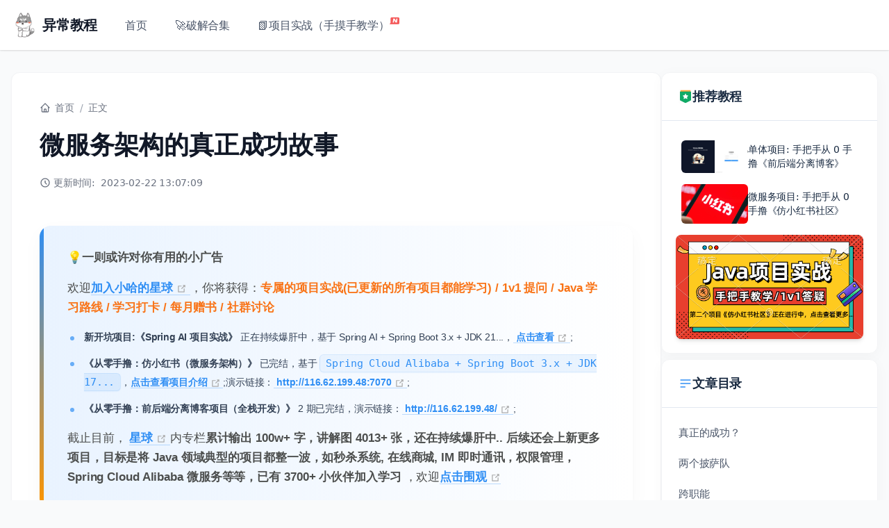

--- FILE ---
content_type: text/html;charset=UTF-8
request_url: https://www.exception.site/article/119
body_size: 50308
content:
<!doctype html>
<html lang="zh-CN">
<head>
    <meta http-equiv="Content-Type" content="text/html; charset=UTF-8">
    <title>微服务架构的真正成功故事 - 异常教程</title>
    <meta name="description" content="微服务架构的真正成功故事">
    <link rel="canonical" href="https://www.exception.site/article/119" />

    <!-- Open Graph (Facebook/LinkedIn) -->
    <meta property="og:title" content="微服务架构的真正成功故事 - 异常教程">
    <meta property="og:description" content="微服务架构的真正成功故事">
    <meta property="og:url" content="https://www.exception.site/article/119">

    <!-- Twitter Card -->
    <meta name="twitter:card" content="summary_large_image">
    <meta name="twitter:title" content="微服务架构的真正成功故事 - 异常教程">
    <meta name="twitter:description" content="微服务架构的真正成功故事">

    <link rel="icon" type="image/x-icon" href="/static/images/favicon.ico">
    <meta name="viewport" content="width=device-width, initial-scale=1, shrink-to-fit=no">

<!--    <script th:src="@{/static/js/tailwindcss.min.js}"></script>-->
    <link rel="stylesheet" href="https://cdn.bootcdn.net/ajax/libs/tailwindcss/2.2.9/tailwind.min.css">
    <link rel="stylesheet" href="/static/css/common/base-new.css">
    <link rel="stylesheet" href="/static/css/article/article-detail-new.css">
    <link rel="stylesheet" href="/static/plugins/highlight/styles/tokyo-night-dark.min.css">
    <link rel="stylesheet" href="/static/plugins/zoomify/zoomify.css">
    <!-- 百度统计 -->
    <script>
    var _hmt = _hmt || [];
    (function() {
        var hm = document.createElement("script");
        hm.src = "https://hm.baidu.com/hm.js?4442b22cf891556abc24108829356be4";
        var s = document.getElementsByTagName("script")[0];
        s.parentNode.insertBefore(hm, s);
    })();
</script>
    <!-- google 统计 -->
    <script async src="https://www.googletagmanager.com/gtag/js?id=UA-120858282-1"></script>
    <script>
    window.dataLayer = window.dataLayer || [];
    function gtag(){dataLayer.push(arguments);}
    gtag('js', new Date());

    gtag('config', 'UA-120858282-1');
</script>
</head>
<body class="bg-gray-50">
<!-- 阅读进度条 -->
<div class="reading-progress-container">
    <div class="reading-progress-bar" id="readingProgress"></div>
</div>

<header class="sticky top-0 z-40 backdrop-blur-md">
    <div class="container mx-auto px-4 py-4">
        <div class="flex justify-between items-center">
            <div class="flex items-center space-x-6">
                <a href="/" class="text-xl font-bold text-gray-900 flex items-center">
                    <img src="https://img.quanxiaoha.com/quanxiaoha/171698116747384"
                         class="logo">
                    异常教程
                </a>
                <nav>
                    <ul class="flex space-x-2">
                        <li>
                            <a href="/" class="nav-link">首页</a>
                        </li>
                        <li>
                            <a href="/" class="nav-link">
                                🚀破解合集
                            </a>
                        </li>
                        <li>
                            <a href="https://www.quanxiaoha.com/column/" target="_blank" rel="nofollow"
                               class="nav-link text-red-500">
                                📗项目实战（手摸手教学）
                                <span class="relative">
                                    <i class="icn-new"></i>
                                </span>
                            </a>
                        </li>
                    </ul>
                </nav>
            </div>
        </div>
    </div>
</header>

<div class="container mx-auto px-4 py-8">
    <div class="flex flex-col lg:flex-row gap-8">
        <!-- 中间内容区 -->
        <main class="lg:w-3/4 order-1">
            <article class="bg-white rounded-xl shadow-sm mb-8 border border-gray-100 rounded-xl">
                <!-- 文章头部区域 -->
                <div class="relative">
                    <!-- 背景渐变装饰 -->
                    <div class="absolute inset-0 bg-gradient-to-r from-primary-color/10 to-accent-color/5 opacity-70"></div>

                    <div class="relative pt-6 px-6 md:pt-10 md:px-10 pb-3">
                        <!-- 面包屑导航 - 更简洁现代的设计 -->
                        <nav class="flex items-center text-sm mb-6" aria-label="Breadcrumb">
                            <ol class="inline-flex items-center">
                                <li class="inline-flex items-center">
                                    <a href="/" class="hover:underline text-gray-500 hover:text-primary-color transition-colors duration-200 flex items-center">
                                        <svg class="w-4 h-4 mr-1.5" fill="none" stroke="currentColor" viewBox="0 0 24 24" xmlns="http://www.w3.org/2000/svg">
                                            <path stroke-linecap="round" stroke-linejoin="round" stroke-width="2" d="M3 12l2-2m0 0l7-7 7 7M5 10v10a1 1 0 001 1h3m10-11l2 2m-2-2v10a1 1 0 01-1 1h-3m-6 0a1 1 0 001-1v-4a1 1 0 011-1h2a1 1 0 011 1v4a1 1 0 001 1m-6 0h6"></path>
                                        </svg>
                                        首页
                                    </a>
                                </li>
                                <li>
                                    <div class="flex items-center">
                                        <span class="mx-2 text-gray-400">/</span>
                                        <span class="text-gray-500 hover:text-primary-color transition-colors duration-200">正文</span>
                                    </div>
                                </li>
                            </ol>
                        </nav>

                        <!-- 文章标题 - 更大更醒目 -->
                        <h1 class="text-3xl md:text-4xl font-bold text-gray-900 leading-tight mb-6"
                        >微服务架构的真正成功故事</h1>

                        <!-- 文章元信息 - 更现代的设计 -->
                        <div class="flex flex-wrap items-center gap-4 md:gap-6 text-sm text-gray-500">
                            <div class="flex items-center">
                                <svg class="inline w-4 h-4 mr-1 text-gray-500" aria-hidden="true" xmlns="http://www.w3.org/2000/svg" width="24" height="24" fill="none" viewBox="0 0 24 24">
                                    <path stroke="currentColor" stroke-linecap="round" stroke-linejoin="round" stroke-width="2" d="M12 8v4l3 3m6-3a9 9 0 1 1-18 0 9 9 0 0 1 18 0Z"></path>
                                </svg>
                                更新时间: <time class="ml-2">2023-02-22 13:07:09</time>
                            </div>
<!--                            <div class="flex items-center">-->
<!--                                <svg class="w-4 h-4 mr-2 text-primary-color" fill="none" stroke="currentColor" viewBox="0 0 24 24" xmlns="http://www.w3.org/2000/svg">-->
<!--                                    <path stroke-linecap="round" stroke-linejoin="round" stroke-width="2" d="M12 8v4l3 3m6-3a9 9 0 11-18 0 9 9 0 0118 0z"></path>-->
<!--                                </svg>-->
<!--                                <span>阅读时间: 15分钟</span>-->
<!--                            </div>-->
<!--                            <div class="flex items-center">-->
<!--                                <svg class="w-4 h-4 mr-2 text-primary-color" fill="none" stroke="currentColor" viewBox="0 0 24 24" xmlns="http://www.w3.org/2000/svg">-->
<!--                                    <path stroke-linecap="round" stroke-linejoin="round" stroke-width="2" d="M15 12a3 3 0 11-6 0 3 3 0 016 0z"></path>-->
<!--                                    <path stroke-linecap="round" stroke-linejoin="round" stroke-width="2" d="M2.458 12C3.732 7.943 7.523 5 12 5c4.478 0 8.268 2.943 9.542 7-1.274 4.057-5.064 7-9.542 7-4.477 0-8.268-2.943-9.542-7z"></path>-->
<!--                                </svg>-->
<!--                                <span>阅读量: 3,542</span>-->
<!--                            </div>-->
                        </div>

                        
                        
                    </div>
                </div>

                <!-- 文章内容区域 -->
                <div class="p-6 md:p-10 pt-0 md:pt-0">
                    <div class="content">
                        <blockquote style="font-size: 14px;">
                            <p class="ad-container-title font-bold">💡一则或许对你有用的小广告</p>
                            <p>欢迎<a href="https://www.quanxiaoha.com/column/" target="_blank"><b>加入小哈的星球</b>
                                <span><svg xmlns="http://www.w3.org/2000/svg" style="color: #aaa;" aria-hidden="true" focusable="false"
                                           x="0px" y="0px" viewBox="0 0 100 100" width="15" height="15" class="icon outbound inline"><path
                                        fill="currentColor"
                                        d="M18.8,85.1h56l0,0c2.2,0,4-1.8,4-4v-32h-8v28h-48v-48h28v-8h-32l0,0c-2.2,0-4,1.8-4,4v56C14.8,83.3,16.6,85.1,18.8,85.1z"></path> <polygon
                                        fill="currentColor"
                                        points="45.7,48.7 51.3,54.3 77.2,28.5 77.2,37.2 85.2,37.2 85.2,14.9 62.8,14.9 62.8,22.9 71.5,22.9"></polygon></svg> <span
                                        class="sr-only"></span></span>
                            </a>
                                ，你将获得：<span style="color: #f97316; font-weight: 700;">专属的项目实战(已更新的所有项目都能学习) / 1v1 提问 / Java 学习路线 / 学习打卡 / 每月赠书 / 社群讨论</span>
                            </p>
                            <ul>
                                <li>
                                    <b>新开坑项目:《Spring AI 项目实战》</b> 正在持续爆肝中，基于 Spring AI + Spring Boot 3.x + JDK 21...，<a href="https://www.quanxiaoha.com/column/10508.html"
                                                                                                                                          target="_blank">
                                    <b>点击查看</b>
                                    <span><svg xmlns="http://www.w3.org/2000/svg" style="color: #aaa;" aria-hidden="true" focusable="false"
                                               x="0px" y="0px" viewBox="0 0 100 100" width="15" height="15" class="icon outbound inline"><path
                                            fill="currentColor"
                                            d="M18.8,85.1h56l0,0c2.2,0,4-1.8,4-4v-32h-8v28h-48v-48h28v-8h-32l0,0c-2.2,0-4,1.8-4,4v56C14.8,83.3,16.6,85.1,18.8,85.1z"></path> <polygon
                                            fill="currentColor"
                                            points="45.7,48.7 51.3,54.3 77.2,28.5 77.2,37.2 85.2,37.2 85.2,14.9 62.8,14.9 62.8,22.9 71.5,22.9"></polygon></svg> <span
                                            class="sr-only"></span></span>
                                </a>;
                                </li>
                                <li><b>《从零手撸：仿小红书（微服务架构）》</b> 已完结，基于 <code>Spring Cloud Alibaba + Spring Boot
                                    3.x + JDK 17...</code>，<a href="https://www.quanxiaoha.com/column/10247.html" target="_blank"><b>点击查看项目介绍</b>
                                    <span><svg xmlns="http://www.w3.org/2000/svg" style="color: #aaa;" aria-hidden="true" focusable="false"
                                               x="0px" y="0px" viewBox="0 0 100 100" width="15" height="15" class="icon outbound inline"><path
                                            fill="currentColor"
                                            d="M18.8,85.1h56l0,0c2.2,0,4-1.8,4-4v-32h-8v28h-48v-48h28v-8h-32l0,0c-2.2,0-4,1.8-4,4v56C14.8,83.3,16.6,85.1,18.8,85.1z"></path> <polygon
                                            fill="currentColor"
                                            points="45.7,48.7 51.3,54.3 77.2,28.5 77.2,37.2 85.2,37.2 85.2,14.9 62.8,14.9 62.8,22.9 71.5,22.9"></polygon></svg> <span
                                            class="sr-only"></span></span>
                                </a>;演示链接：<a href="http://116.62.199.48:7070"
                                                 target="_blank">
                                    <b>http://116.62.199.48:7070</b>
                                    <span><svg xmlns="http://www.w3.org/2000/svg" style="color: #aaa;" aria-hidden="true" focusable="false"
                                               x="0px" y="0px" viewBox="0 0 100 100" width="15" height="15" class="icon outbound inline"><path
                                            fill="currentColor"
                                            d="M18.8,85.1h56l0,0c2.2,0,4-1.8,4-4v-32h-8v28h-48v-48h28v-8h-32l0,0c-2.2,0-4,1.8-4,4v56C14.8,83.3,16.6,85.1,18.8,85.1z"></path> <polygon
                                            fill="currentColor"
                                            points="45.7,48.7 51.3,54.3 77.2,28.5 77.2,37.2 85.2,37.2 85.2,14.9 62.8,14.9 62.8,22.9 71.5,22.9"></polygon></svg> <span
                                            class="sr-only"></span></span>
                                </a>;
                                </li>
                                <li><b>《从零手撸：前后端分离博客项目（全栈开发）》</b> 2 期已完结，演示链接：<a href="http://116.62.199.48/"
                                                                                                          target="_blank">
                                    <b>http://116.62.199.48/</b>
                                    <span><svg xmlns="http://www.w3.org/2000/svg" style="color: #aaa;" aria-hidden="true" focusable="false"
                                               x="0px" y="0px" viewBox="0 0 100 100" width="15" height="15" class="icon outbound inline"><path
                                            fill="currentColor"
                                            d="M18.8,85.1h56l0,0c2.2,0,4-1.8,4-4v-32h-8v28h-48v-48h28v-8h-32l0,0c-2.2,0-4,1.8-4,4v56C14.8,83.3,16.6,85.1,18.8,85.1z"></path> <polygon
                                            fill="currentColor"
                                            points="45.7,48.7 51.3,54.3 77.2,28.5 77.2,37.2 85.2,37.2 85.2,14.9 62.8,14.9 62.8,22.9 71.5,22.9"></polygon></svg> <span
                                            class="sr-only"></span></span>
                                </a>;
                                </li>
                            </ul>
                            <p>截止目前，
                                <a href="https://www.quanxiaoha.com/column/" target="_blank"><b>星球</b>
                                    <span><svg xmlns="http://www.w3.org/2000/svg" style="color: #aaa;" aria-hidden="true" focusable="false"
                                               x="0px" y="0px" viewBox="0 0 100 100" width="15" height="15" class="icon outbound inline"><path
                                            fill="currentColor"
                                            d="M18.8,85.1h56l0,0c2.2,0,4-1.8,4-4v-32h-8v28h-48v-48h28v-8h-32l0,0c-2.2,0-4,1.8-4,4v56C14.8,83.3,16.6,85.1,18.8,85.1z"></path> <polygon
                                            fill="currentColor"
                                            points="45.7,48.7 51.3,54.3 77.2,28.5 77.2,37.2 85.2,37.2 85.2,14.9 62.8,14.9 62.8,22.9 71.5,22.9"></polygon></svg> <span
                                            class="sr-only"></span></span>
                                </a>
                                内专栏<b>累计输出 100w+ 字，讲解图 4013+ 张，还在持续爆肝中.. 后续还会上新更多项目，目标是将 Java 领域典型的项目都整一波，如秒杀系统,
                                    在线商城, IM 即时通讯，权限管理，Spring Cloud Alibaba 微服务等等，已有 3700+ 小伙伴加入学习
                                </b>，欢迎<a href="https://www.quanxiaoha.com/column/" target="_blank"><b>点击围观</b>
                                    <span><svg xmlns="http://www.w3.org/2000/svg" style="color: #aaa;" aria-hidden="true" focusable="false"
                                               x="0px" y="0px" viewBox="0 0 100 100" width="15" height="15" class="icon outbound inline"><path
                                            fill="currentColor"
                                            d="M18.8,85.1h56l0,0c2.2,0,4-1.8,4-4v-32h-8v28h-48v-48h28v-8h-32l0,0c-2.2,0-4,1.8-4,4v56C14.8,83.3,16.6,85.1,18.8,85.1z"></path> <polygon
                                            fill="currentColor"
                                            points="45.7,48.7 51.3,54.3 77.2,28.5 77.2,37.2 85.2,37.2 85.2,14.9 62.8,14.9 62.8,22.9 71.5,22.9"></polygon></svg> <span
                                            class="sr-only"></span></span>
                                </a></p>
                        </blockquote>
                    </div>
                    <div id="content" class="content"><div class="content-html">
 <p pid="1">
  我们清楚地
  <a href="http://www.slideshare.net/ceposta/camel-microservicesfabric8">
   听到了微服务架构的好处
  </a>
  ；我们不断听到关于如何/为什么/无论如何/等等你应该做微服务的鼓声；我们知道
  <a href="http://www.zdnet.com/article/soa-done-right-the-amazon-strategy/">
   amazon
  </a>
  、
  <a href="http://nginx.com/blog/microservices-at-netflix-architectural-best-practices/">
   netflix
  </a>
  和
  <a href="http://tech.gilt.com/post/65070094551/gilts-kevin-scaldeferri-on-enabling-micro-service">
   gilt
  </a>
  等公司都拥有成功的微服务架构。
 </p>
 <p pid="2">
  然而，正如我在题为
  <a href="http://blog.christianposta.com/microservices/youre-not-going-to-do-microservices/">
   “你不会做微服务”的
  </a>
  博客文章中提到的那样，正确使用微服务——并能够将你的公司或组织添加到成功案例列表中——是很困难的。仅仅决定使用
  <a href="http://www.dropwizard.io">
   dropwizard
  </a>
  /
  <a href="http://projects.spring.io/spring-boot/">
   springboot
  </a>
  /
  <a href="http://wildfly.org/swarm/">
   wildflyswarm
  </a>
  /flat classloader /
  <a href="http://docker.io">
   docker
  </a>
  等并不意味着你在做微服务。事实上，过早地将您的应用程序/服务分解为更小的服务
  <a href="http://www.slideshare.net/ceposta/camel-microservicesfabric8">
   会带来重大的权衡
  </a>
  ，并可能导致类固醇灾难的 soa。就连可敬的马丁福勒也
  <a href="http://martinfowler.com/articles/microservice-trade-offs.html">
   同意我的看法
  </a>
  。
 </p>
 <p pid="3">
  <img src="https://img.quanxiaoha.com/quanxiaoha/16770424255388386702c2dba43a7b155ed302052d687.jpg"/>
 </p>
 <p pid="4">
  所以当我们在会议上、在开发者博客等上谈论微服务的成功故事时，我认为我们没有抓住要点。成功与使用哪个依赖管理器、类加载器结构、linux 容器或云服务无关。它们与神话般的互联网网络规模独角兽或它们的架构师无关。我认为它比 docker/kubernetes/springboot 更基础一些，尽管不如 docker/kubernetes/springboot 性感。
 </p>
 <h2>
  真正的成功？
 </h2>
 <p pid="5">
  微服务架构的真正成功案例是关于组织如何拥抱小型跨职能团队，这些团队采用扁平的、自我/同行管理结构，能够以传统组织结构中闻所未闻的水平进行扩展和创新，并做到这一点非常成功。
 </p>
 <h2>
  两个披萨队
 </h2>
 <p pid="6">
  我有幸与亚马逊的团队密切合作并了解他们的组织文化。他们结构的一个租户是有组织的团队必须遵循“双披萨”规则。简单地说，一个团队的人数不能超过两个比萨饼所能养活的人数。
  <a href="http://99u.com/articles/7255/the-jeff-bezos-school-of-long-term-thinking">
   亚马逊首席执行官杰夫贝佐斯
  </a>
  总结了这背后的想法：
 </p>
 <p pid="7">
  经理：我们需要在团队内部和团队之间进行更多沟通
 </p>
 <p pid="8">
  贝佐斯：没有。沟通很糟糕”
 </p>
 <p pid="9">
  要创建和维持自主、有创造力、创新的团队，
  <a href="http://blog.idonethis.com/two-pizza-team/">
   您不需要“更多的沟通”，您需要的是“有效的沟通”。
  </a>
  这说起来容易做起来难，但首先要让较小的团队一起工作。他们更好地了解彼此，形成关系、信任和动力。
  <a href="https://en.wikipedia.org/wiki/groupthink">
   集体思考
  </a>
  或
  <a href="https://en.wikipedia.org/wiki/social_loafing">
   社交游荡
  </a>
  的机会较少。
 </p>
 <p pid="10">
  <a href="http://hackman.socialpsychology.org">
   j richard hackman
  </a>
  研究了团队和团队动态，发现随着团队成员的增加，成员之间的沟通联系会增加，遵循以下等式：
 </p>
 <p pid="11">
  (n * n-1) / 2
 </p>
 <p pid="12">
  随着团队内链接数量的增加（即更多成员），沟通会降低，团队生产力也会同样降低。 hackman 确定的人数少于 10。amazon 团队通常由 6-8 名成员组成。海军海豹突击队以4人为一组作战。人数不是一成不变的，但应该是小的。事实上，只要停下来想想你每天遇到的社交场合。在大群体中进行对话和相互联系是否更容易（例如，在婚礼上，人们分成较小的群体聊天）？
 </p>
 <p pid="13">
  我强烈推荐
  <a href="http://econ.au.dk/fileadmin/economics_business/currently/events/phdfinance/kauttu_why-teams-dont-work-by-j.-richard-hackman.pdf">
   阅读 hackman 的文章，了解为什么团队不起作用
  </a>
  。
 </p>
 <h2>
  跨职能
 </h2>
 <p pid="14">
  我最近看到这句话可以完美地总结为什么团队应该跨职能：
 </p>
 <p pid="15">
  当您将人们从他们的行为的后果中抽象出来时，就会出现不良行为
 </p>
 <p pid="16">
  创建更多功能孤岛似乎具有“鼓励不良行为”的效果。例如，开发人员应该专注于编写和交付高质量的代码。他们还应该考虑非功能方面，如安全性、性能、可伸缩性、高可用性等。但是，如果您开始创建应用程序数据库团队、质量检查团队或独立的运营团队，那么开发人员似乎会专注于“获取功能” ” 并将其余的扔到众所周知的栅栏上。
 </p>
 <p pid="17">
  这些听起来熟悉吗？
 </p>
 <ul>
  <li>
   “我没有时间进行测试，QA 负责”
  </li>
  <li>
   “我不需要知道数据库是如何工作的，dba 会知道”
  </li>
  <li>
   “我只是对其进行编码，操作使其高度可用”
  </li>
 </ul>
 <p pid="18">
  与此相反的是，让团队成为跨职能的：在同一个团队中拥有数据库、操作、测试和人员。或者让个人承担多个角色。许多互联网独角兽公司（亚马逊、Netflix、Facebook、谷歌等）就是这样做的。这样，您的团队构建了什么，您就对其负责。没有机会“越过篱笆”并免除自己构建高质量软件的责任。在这种情况下，没有
  <a href="http://continuousdelivery.com/2012/10/theres-no-such-thing-as-a-devops-team/">
   devops 团队
  </a>
  <a href="https://www.rallydev.com/blog/engineering/you-don-t-need-devops-team-you-need-tools-team">
   这样的东西
  </a>
  。这些做法在所有团队中根深蒂固。
 </p>
 <h2>
  康威斯定律
 </h2>
 <p pid="19">
  <a href="https://en.wikipedia.org/wiki/conway&amp;apos;s_law">
   康威定律
  </a>
  有助于将以上两点联系在一起。康威说：
 </p>
 <p pid="20">
  设计系统的组织……被迫产生设计，这些设计是这些组织的通信结构的副本
 </p>
 <p pid="21">
  由于这条简单的法则，我们看到了传​​统架构（包括那些采用 SOA 的架构）的一些僵化。分层的、孤立的组织构建的系统是它们自身的粗略副本。多年来，人们、流程和沟通一直围绕着这种结构进行塑造。这不会以允许自主和创新的方式扩展。因此，如果我们想要构建可扩展的系统，就像我们谈论的微服务一样，我们必须从构建可扩展的组织结构开始。然后康威定律遵循我们创建的通信结构（在小型、松耦合、跨职能团队内部和之间）将在我们设计的系统中找到。
 </p>
 <h2>
  开源社区？
 </h2>
 <p pid="22">
  <img src="https://img.quanxiaoha.com/quanxiaoha/1677042428722a500caf0c33a431bac6c625ba5c77018.jpg"/>
 </p>
 <p pid="23">
  如果你眯着眼睛，你会开始看到这些小型的、跨职能的微服务团队开始看起来和表现得像小型开源项目。人们一起工作，他们不怕分享他们的意见，他们热衷于构建高质量的软件，而且由于他们规模小且专注，他们似乎通过构建模块化软件来遵循康威定律。他们是开发人员、测试人员、运维人员等，他们都为了一个共同的目标而共同努力。这就是 devops 和微服务的真正意义所在。
 </p>
 <h2>
  SOA 与微服务？
 </h2>
 <p pid="24">
  再次重申，在我看来，我们听到的关于微服务的成功故事不一定是技术上的成功故事，我们冒着错过重点并走上 soa 所走的相同道路的风险。 soa 有很多相同的原则，这些原则是微服务的基础，但 soa 看不到终点线。人们开始做 soa 只是因为它是 soa，供应商、委员会和财团聚集在一起为我们提供我们“需要”的规范。最终，soa 在组织结构方面有一些相同的目标，但这些目标在 ws-* spc 中丢失了。
 </p>
 <p pid="25">
  毫无疑问，工具和流程很重要，即使在微服务世界中也是如此，但它们应该遵循植根于组织结构的原则。
 </p>
 <h2>
  工装
 </h2>
 <p pid="26">
  这篇文章已经很长了，但在我的下一篇文章中，我想指出我们在
  <a href="https://github.com/openshift/origin/releases">
   openshift
  </a>
  和
  <a href="http://fabric8.io">
   fabric8io
  </a>
  项目中所做的一些事情，这些项目旨在为微服务团队中工作的跨职能开发人员简化事情，但
  <em>
   没有
  </em>
  忽略微服务团队的社会、组织和沟通方面的重要基础。
 </p>
</div>
</div>

                    <!-- 添加上下篇文章导航 -->
                    <nav class="pagination-nav">
                        <div class="pagination-grid">
                            <a href="/article/118"
                               title="使用循环和收集管道进行重构：第 1 部分"
                               rel="prev"
                               class="pagination-item">
                                <div class="pagination-label">
                                    <div class="pagination-icon">
                                        <svg xmlns="http://www.w3.org/2000/svg" class="h-4 w-4" fill="none" viewBox="0 0 24 24" stroke="currentColor">
                                            <path stroke-linecap="round" stroke-linejoin="round" stroke-width="2" d="M15 19l-7-7 7-7" />
                                        </svg>
                                    </div>
                                    <span>上一篇</span>
                                </div>
                                <h3 class="pagination-title">使用循环和收集管道进行重构：第 1 部分</h3>
                            </a>

                            <a href="/article/120"
                               title="Java 8：掌握排列"
                               rel="next"
                               class="pagination-item pagination-next">
                                <div class="pagination-label">
                                    <span>下一篇</span>
                                    <div class="pagination-icon">
                                        <svg xmlns="http://www.w3.org/2000/svg" class="h-4 w-4" fill="none" viewBox="0 0 24 24" stroke="currentColor">
                                            <path stroke-linecap="round" stroke-linejoin="round" stroke-width="2" d="M9 5l7 7-7 7" />
                                        </svg>
                                    </div>
                                </div>
                                <h3 class="pagination-title">Java 8：掌握排列</h3>
                            </a>
                        </div>
                    </nav>
                </div>
            </article>

            <!-- 最新发布 -->
            <section class="mb-16">
                <h2 class="section-title">
                    <svg xmlns="http://www.w3.org/2000/svg" fill="none" viewBox="0 0 24 24" stroke="currentColor">
                        <path stroke-linecap="round" stroke-linejoin="round" stroke-width="2" d="M12 8v4l3 3m6-3a9 9 0 11-18 0 9 9 0 0118 0z" />
                    </svg>
                    最新发布
                </h2>
                <div class="bg-white rounded-2xl shadow-sm overflow-hidden">
                    <ul class="divide-y divide-gray-100">
                        <li class="latest-item">
                            <a href="https://www.exception.site/article/13121"
                               target="_blank"
                               class="flex items-center justify-between py-4 px-6 rounded-xl transition duration-300">
                                <div class="flex items-center">
                                    <span class="pulse-dot"></span>
                                    <h3 class="text-lg font-semibold text-gray-800">MySQL 测验（建议收藏）</h3>
                                </div>
                                <span class="text-sm text-gray-500 whitespace-nowrap ml-4 date">2026年01月19日</span>
                            </a>
                        </li>
                        <li class="latest-item">
                            <a href="https://www.exception.site/article/13120"
                               target="_blank"
                               class="flex items-center justify-between py-4 px-6 rounded-xl transition duration-300">
                                <div class="flex items-center">
                                    <span class="pulse-dot"></span>
                                    <h3 class="text-lg font-semibold text-gray-800">IDEA 2025.3.1.1 最新激活码,破解版安装教程（亲测至2099年~）</h3>
                                </div>
                                <span class="text-sm text-gray-500 whitespace-nowrap ml-4 date">2026年01月14日</span>
                            </a>
                        </li>
                        <li class="latest-item">
                            <a href="https://www.exception.site/article/13119"
                               target="_blank"
                               class="flex items-center justify-between py-4 px-6 rounded-xl transition duration-300">
                                <div class="flex items-center">
                                    <span class="pulse-dot"></span>
                                    <h3 class="text-lg font-semibold text-gray-800">DataGrip 2025.3.3 最新激活码,破解版安装教程（亲测至2099年~）</h3>
                                </div>
                                <span class="text-sm text-gray-500 whitespace-nowrap ml-4 date">2026年01月14日</span>
                            </a>
                        </li>
                        <li class="latest-item">
                            <a href="https://www.exception.site/article/13118"
                               target="_blank"
                               class="flex items-center justify-between py-4 px-6 rounded-xl transition duration-300">
                                <div class="flex items-center">
                                    <span class="pulse-dot"></span>
                                    <h3 class="text-lg font-semibold text-gray-800">PhpStorm 2025.3.1.1 最新激活码,破解版安装教程（亲测至2099年~）</h3>
                                </div>
                                <span class="text-sm text-gray-500 whitespace-nowrap ml-4 date">2026年01月14日</span>
                            </a>
                        </li>
                        <li class="latest-item">
                            <a href="https://www.exception.site/article/13117"
                               target="_blank"
                               class="flex items-center justify-between py-4 px-6 rounded-xl transition duration-300">
                                <div class="flex items-center">
                                    <span class="pulse-dot"></span>
                                    <h3 class="text-lg font-semibold text-gray-800">Webstorm 2025.3.1.1 最新激活码,破解版安装教程（亲测至2099年~）</h3>
                                </div>
                                <span class="text-sm text-gray-500 whitespace-nowrap ml-4 date">2026年01月14日</span>
                            </a>
                        </li>
                        <li class="latest-item">
                            <a href="https://www.exception.site/article/13116"
                               target="_blank"
                               class="flex items-center justify-between py-4 px-6 rounded-xl transition duration-300">
                                <div class="flex items-center">
                                    <span class="pulse-dot"></span>
                                    <h3 class="text-lg font-semibold text-gray-800">GoLand 2025.3.1 最新激活码,破解版安装教程（附激活码，至2099年~）</h3>
                                </div>
                                <span class="text-sm text-gray-500 whitespace-nowrap ml-4 date">2026年01月14日</span>
                            </a>
                        </li>
                        <li class="latest-item">
                            <a href="https://www.exception.site/article/13115"
                               target="_blank"
                               class="flex items-center justify-between py-4 px-6 rounded-xl transition duration-300">
                                <div class="flex items-center">
                                    <span class="pulse-dot"></span>
                                    <h3 class="text-lg font-semibold text-gray-800">Pycharm 2025.3.1.1 最新激活码,破解版安装教程（亲测至2099年~）</h3>
                                </div>
                                <span class="text-sm text-gray-500 whitespace-nowrap ml-4 date">2026年01月14日</span>
                            </a>
                        </li>
                        <li class="latest-item">
                            <a href="https://www.exception.site/article/13114"
                               target="_blank"
                               class="flex items-center justify-between py-4 px-6 rounded-xl transition duration-300">
                                <div class="flex items-center">
                                    <span class="pulse-dot"></span>
                                    <h3 class="text-lg font-semibold text-gray-800">Clion 2025.3.1.1 最新激活码，破解版安装教程（附激活码，至2099年~）</h3>
                                </div>
                                <span class="text-sm text-gray-500 whitespace-nowrap ml-4 date">2026年01月14日</span>
                            </a>
                        </li>
                        <li class="latest-item">
                            <a href="https://www.exception.site/article/13112"
                               target="_blank"
                               class="flex items-center justify-between py-4 px-6 rounded-xl transition duration-300">
                                <div class="flex items-center">
                                    <span class="pulse-dot"></span>
                                    <h3 class="text-lg font-semibold text-gray-800">RubyMine 2025.3.1.1 最新激活码，破解版安装教程（亲测至2099年~）</h3>
                                </div>
                                <span class="text-sm text-gray-500 whitespace-nowrap ml-4 date">2026年01月14日</span>
                            </a>
                        </li>
                        <li class="latest-item">
                            <a href="https://www.exception.site/article/13111"
                               target="_blank"
                               class="flex items-center justify-between py-4 px-6 rounded-xl transition duration-300">
                                <div class="flex items-center">
                                    <span class="pulse-dot"></span>
                                    <h3 class="text-lg font-semibold text-gray-800">DataGrip 2025.3.2 最新激活码,破解版安装教程（亲测至2099年~）</h3>
                                </div>
                                <span class="text-sm text-gray-500 whitespace-nowrap ml-4 date">2025年12月25日</span>
                            </a>
                        </li>
                    </ul>
                </div>

                <!-- 查看更多按钮 -->
                <div class="flex justify-center mt-8">
                    <a href="/sitemap" class="view-more-btn">
                        查看更多文章
                        <svg xmlns="http://www.w3.org/2000/svg" class="h-5 w-5" fill="none" viewBox="0 0 24 24" stroke="currentColor">
                            <path stroke-linecap="round" stroke-linejoin="round" stroke-width="2" d="M14 5l7 7m0 0l-7 7m7-7H3" />
                        </svg>
                    </a>
                </div>
            </section>

        </main>

        <!-- 右侧边栏 -->
        <aside class="lg:w-1/4 order-2">
            <!-- 推荐教程 -->
            <div class="toc-container border border-gray-100 mb-2">
                <div class="toc-header">
                    <svg t="1741060461888" class="icon w-5 h-5" viewBox="0 0 1024 1024" version="1.1" xmlns="http://www.w3.org/2000/svg" p-id="2646" width="200" height="200"><path d="M0 0h1024v1024H0V0z" fill="#202425" opacity=".01" p-id="2647"></path><path d="M136.533333 68.266667a34.133333 34.133333 0 0 1 34.133334-34.133334h682.666666a34.133333 34.133333 0 0 1 34.133334 34.133334v170.666666a34.133333 34.133333 0 0 1-34.133334 34.133334H170.666667a34.133333 34.133333 0 0 1-34.133334-34.133334V68.266667z" fill="#FFAA44" p-id="2648"></path><path d="M102.4 170.666667a34.133333 34.133333 0 0 1 34.133333-34.133334h750.933334a34.133333 34.133333 0 0 1 34.133333 34.133334v593.3056a34.133333 34.133333 0 0 1-18.875733 30.5152l-360.209067 180.1216a68.266667 68.266667 0 0 1-61.0304 0L121.275733 794.487467A34.133333 34.133333 0 0 1 102.4 763.972267V170.666667z" fill="#11AA66" p-id="2649"></path><path d="M496.605867 305.3568a17.066667 17.066667 0 0 1 30.788266 0L576.853333 408.917333a17.066667 17.066667 0 0 0 13.175467 9.557334l113.800533 15.018666a17.066667 17.066667 0 0 1 9.5232 29.2864l-83.2512 79.018667a17.066667 17.066667 0 0 0-5.051733 15.496533l20.923733 112.8448a17.066667 17.066667 0 0 1-24.917333 18.090667l-100.864-54.749867a17.066667 17.066667 0 0 0-16.315733 0l-100.864 54.749867a17.066667 17.066667 0 0 1-24.917334-18.090667l20.8896-112.8448a17.066667 17.066667 0 0 0-5.0176-15.496533l-83.217066-79.018667a17.066667 17.066667 0 0 1 9.489066-29.2864l113.800534-15.018666a17.066667 17.066667 0 0 0 13.175466-9.557334l49.425067-103.560533z" fill="#FFFFFF" p-id="2650"></path></svg>
                    <h2 class="toc-title">推荐教程</h2>
                </div>
                <div class="p-5">
                    <ul class="flex-col gap-2">
                        <li>
                            <a href="https://www.quanxiaoha.com/column/"
                               target="_blank"
                               rel="nofollow"
                               class="flex items-center justify-center gap-2 hover:bg-gray-100 p-2 rounded-xl text-[#2f8ef4]">
                                <img class="rounded-md w-24"
                                     src="https://img.quanxiaoha.com/quanxiaoha/169439258568837"
                                     alt="单体项目: 手把手从 0 手撸《前后端分离博客》" loading="lazy">
                                <h3 class="text-sm hover:underline">单体项目: 手把手从 0 手撸《前后端分离博客》</h3>
                            </a>
                        </li>
                        <li>
                            <a href="https://www.quanxiaoha.com/column/"
                               target="_blank"
                               rel="nofollow"
                               class="flex items-center justify-center gap-2 hover:bg-gray-100 p-2 rounded-xl text-[#2f8ef4]">
                                <img class="rounded-md w-24"
                                     src="https://img.quanxiaoha.com/quanxiaoha/171255272716678"
                                     alt="微服务项目: 手把手从 0 手撸《仿小红书社区》" loading="lazy">
                                <h3 class="text-sm hover:underline">微服务项目: 手把手从 0 手撸《仿小红书社区》</h3>
                            </a>
                        </li>
                    </ul>

                    <div class="ad mt-2">
                        <a href="https://www.quanxiaoha.com/column/" rel="nofollow" target="_blank">
                            <img src="https://img.quanxiaoha.com/quanxiaoha/172965112015534"
                                 class="shadow-md w-full rounded-lg" loading="lazy">
                        </a>
                    </div>
                </div>
            </div>

            <!-- 美化后的文章目录 -->
            <div class="toc-container border border-gray-100">
                <div class="toc-header">
                    <svg class="toc-icon w-5 h-5" fill="none" stroke="currentColor" viewBox="0 0 24 24" xmlns="http://www.w3.org/2000/svg">
                        <path stroke-linecap="round" stroke-linejoin="round" stroke-width="2" d="M4 6h16M4 12h16M4 18h7"></path>
                    </svg>
                    <h2 class="toc-title">文章目录</h2>
                </div>
                <div class="toc-content">
                    <nav class="toc" id="articleToc">
                        <!-- 目录将由JavaScript动态生成 -->
                    </nav>
                </div>
            </div>


        </aside>
    </div>
</div>

<footer class="bg-gray-900 text-white py-8 mt-12">
    <div class="container mx-auto px-4">
        <div class="text-center text-gray-400 text-sm">
            <p class="mb-2">Copyright © 2017-2025 <a href="/" class="hover:underline">异常教程</a> | <a class="hover:underline" href="https://www.exception.site/sitemap" target="_blank">网站地图</a></p>
            <p class="mb-2">
                <a class="hover:underline" href="//beian.miit.gov.cn" target="_blank" rel="nofollow noopener noreferrer">皖ICP备18011040号</a>
            </p>
        </div>
    </div>
</footer>

<!-- 在body结束标签前添加返回顶部按钮 -->
<div class="back-to-top" id="backToTop">
    <svg xmlns="http://www.w3.org/2000/svg" fill="none" viewBox="0 0 24 24" stroke="currentColor">
        <path stroke-linecap="round" stroke-linejoin="round" stroke-width="2" d="M5 10l7-7m0 0l7 7m-7-7v18" />
    </svg>
</div>
</body>
<script src="https://lib.baomitu.com/jquery/3.6.0/jquery.min.js"></script>
<script src="https://lib.baomitu.com/highlight.js/9.12.0/highlight.min.js"></script>
<script src="/static/plugins/zoomify/zoomify.js"></script>
<script>
    // 代码高亮
    hljs.initHighlightingOnLoad();
    $(document).ready(function () {
        // 图片放大
        $('p img').zoomify();
    });

    // 更新CSS变量支持
    document.documentElement.style.setProperty('--primary-color', '#2f8ef4');
    document.documentElement.style.setProperty('--primary-light', '#e9f3ff');
    document.documentElement.style.setProperty('--primary-dark', '#1a7ae0');
    document.documentElement.style.setProperty('--accent-color', '#FF9500');

    // 添加代码语法高亮
    document.addEventListener('DOMContentLoaded', () => {
        if (typeof Prism !== 'undefined') {
            Prism.highlightAll();
        }

        // 动态生成文章目录
        generateTableOfContents();

        // 返回顶部按钮功能
        const backToTopButton = document.getElementById('backToTop');

        // 点击返回顶部
        backToTopButton.addEventListener('click', () => {
            window.scrollTo({
                top: 0,
                behavior: 'smooth'
            });
        });

        // 监听滚动事件，控制按钮显示/隐藏
        window.addEventListener('scroll', () => {
            if (window.scrollY > 100) {
                backToTopButton.classList.add('visible');
            } else {
                backToTopButton.classList.remove('visible');
            }
        });
    });

    // 动态生成文章目录函数
    function generateTableOfContents() {
        const content = document.getElementById('content');
        const toc = document.getElementById('articleToc');
        // 只选择 h2 和 h3 标题
        const headings = content.querySelectorAll('h2, h3');

        if (headings.length === 0) {
            toc.innerHTML = '<div class="toc-empty">本文没有目录</div>';
            return;
        }

        const tocList = document.createElement('ul');

        let currentList = tocList;
        let previousLevel = 0;
        let listStack = [tocList];

        headings.forEach((heading, index) => {
            // 为每个标题添加ID，如果没有的话
            if (!heading.id) {
                heading.id = 'heading-' + index;
            }

            const level = parseInt(heading.tagName.charAt(1));
            const listItem = document.createElement('li');
            const link = document.createElement('a');

            link.href = '#' + heading.id;
            link.textContent = heading.textContent;

            listItem.appendChild(link);

            // 处理嵌套层级
            if (level > previousLevel) {
                // 创建新的子列表
                const nestedList = document.createElement('ul');

                // 修复：确保有最后一个子元素再添加嵌套列表
                if (listStack[listStack.length - 1].lastChild) {
                    listStack[listStack.length - 1].lastChild.appendChild(nestedList);
                    listStack.push(nestedList);
                    currentList = nestedList;
                } else {
                    // 如果没有最后一个子元素，直接添加到当前列表
                    listStack[listStack.length - 1].appendChild(listItem);
                    previousLevel = level;
                    return; // 跳过后续处理
                }
            } else if (level < previousLevel) {
                // 回到上一级列表
                const steps = previousLevel - level;
                for (let i = 0; i < steps && listStack.length > 1; i++) {
                    listStack.pop();
                }
                currentList = listStack[listStack.length - 1];
            }

            currentList.appendChild(listItem);
            previousLevel = level;
        });

        toc.appendChild(tocList);
    }

    $(document).ready(function() {
        // 平滑滚动
        $('a[href^="#"]').on('click', function(e) {
            e.preventDefault();
            $('html, body').animate({
                scrollTop: $($(this).attr('href')).offset().top - 100
            }, 500, 'linear');
        });

        // 阅读进度条
        $(window).scroll(function() {
            var scrollTop = $(window).scrollTop();
            var docHeight = $(document).height();
            var winHeight = $(window).height();
            var scrollPercent = (scrollTop) / (docHeight - winHeight) * 100;

            $('#readingProgress').css('width', scrollPercent + '%');
        });

        // 目录项高亮
        $(window).scroll(function() {
            var scrollPosition = $(window).scrollTop();

            // 只查找 h2 和 h3 标题
            $('.content h2, .content h3').each(function() {
                var currentId = $(this).attr('id');
                var currentElement = $(this);
                var currentElementOffset = currentElement.offset().top;

                if (scrollPosition >= currentElementOffset - 150) {
                    $('.toc a').removeClass('active');
                    $('.toc a[href="#' + currentId + '"]').addClass('active');
                }
            });
        });
    });
</script>
<script>
    (function(){
        var bp = document.createElement('script');
        var curProtocol = window.location.protocol.split(':')[0];
        if (curProtocol === 'https') {
            bp.src = 'https://zz.bdstatic.com/linksubmit/push.js';
        }
        else {
            bp.src = 'http://push.zhanzhang.baidu.com/push.js';
        }
        var s = document.getElementsByTagName("script")[0];
        s.parentNode.insertBefore(bp, s);
    })();
</script>
<script>
    (function(){
        var src = "https://jspassport.ssl.qhimg.com/11.0.1.js?d182b3f28525f2db83acfaaf6e696dba";
        document.write('<script src="' + src + '" id="sozz"><\/script>');
    })();
</script>
</html>

--- FILE ---
content_type: text/css
request_url: https://www.exception.site/static/css/common/base-new.css
body_size: 3275
content:
@charset "UTF-8";

:root {
    --primary-color: #2f8ef4;       /* 更新为新的蓝色主题色 */
    --primary-light: #e9f3ff;       /* 更新为匹配的浅蓝背景色 */
    --primary-dark: #1a7ae0;        /* 更新为匹配的深蓝色 */
    --accent-color: #FF9500;        /* 保持原有的橙色强调色 */
    --text-primary: #1A2B42;        /* 更深的主要文本色，增强专业感 */
    --text-secondary: #4A5568;      /* 次要文本色 */
    --text-tertiary: #718096;       /* 第三级文本色 */
    --bg-primary: #FFFFFF;          /* 主背景色 */
    --bg-secondary: #F8FAFC;        /* 更柔和的次要背景色 */
    --border-color: #E2E8F0;        /* 边框颜色 */
    --success-color: #0FC66E;       /* 成功色 */
    --warning-color: #FFAA0D;       /* 警告色 */
    --danger-color: #F53F3F;        /* 危险色 */
    --info-color: #4E89E8;          /* 信息色 */
    --content-text: #334155;        /* 更深的内容文本颜色，提高可读性 */
    --code-bg: #F1F5F9;             /* 代码背景色 */
    --code-color: #0F172A;          /* 代码文本色 */
}

body {
    font-family: quote-cjk-patch,Inter,system-ui,-apple-system,BlinkMacSystemFont,Segoe UI,Roboto,Noto Sans,Ubuntu,Cantarell,Helvetica Neue,Oxygen,Open Sans,sans-serif;
    background-color: var(--bg-secondary);
    color: var(--text-primary);
    line-height: 1.6;
    letter-spacing: -0.011em; /* 微调字间距，提高专业感 */
}

.logo {
    width: 40px;
    height: 40px;
    margin-right: 5px;
}

.icn-new {
    position: absolute;
    display: inline-block;
    top: -2px;
    width: 14px;
    height: 10px;
    background: url(/static/images/new2.png) no-repeat 0 0;
    background-size: 100%;
    background-position: center;
}

/* 返回顶部按钮样式 */
.back-to-top {
    position: fixed;
    bottom: 30px;
    right: 30px;
    width: 50px;
    height: 50px;
    border-radius: 50%;
    background-color: var(--primary-color);
    color: white;
    display: flex;
    align-items: center;
    justify-content: center;
    cursor: pointer;
    opacity: 0;
    visibility: hidden;
    transform: translateY(20px);
    transition: all 0.3s ease;
    box-shadow: 0 4px 12px rgba(0, 0, 0, 0.15);
    z-index: 99;
}

.back-to-top.visible {
    opacity: 1;
    visibility: visible;
    transform: translateY(0);
}

.back-to-top:hover {
    background-color: var(--primary-dark);
    transform: translateY(-3px);
    box-shadow: 0 6px 16px rgba(0, 0, 0, 0.2);
}

.back-to-top:active {
    transform: translateY(0);
}

.back-to-top svg {
    width: 20px;
    height: 20px;
}

/* 改进的导航栏 */
header {
    background-color: rgba(255, 255, 255, 0.95);
    backdrop-filter: blur(10px);
    box-shadow: 0 1px 3px rgba(0, 0, 0, 0.05), 0 1px 2px rgba(0, 0, 0, 0.1);
}

.nav-link {
    position: relative;
    font-weight: 500;
    padding: 0.5rem 0;
    margin: 0 1rem;
    color: var(--text-secondary);
    transition: color 0.3s ease;
}

.nav-link::after {
    content: '';
    position: absolute;
    width: 0;
    height: 2px;
    bottom: 0;
    left: 0;
    background-color: var(--primary-color);
    transition: width 0.3s ease;
}

.nav-link:hover {
    color: var(--primary-color);
}

.nav-link:hover::after {
    width: 100%;
}

.nav-link.active {
    color: var(--primary-color);
    font-weight: 600;
}

.nav-link.active::after {
    width: 100%;
}

--- FILE ---
content_type: text/css
request_url: https://www.exception.site/static/css/article/article-detail-new.css
body_size: 21017
content:
@charset "UTF-8";

/* 改进的文章内容样式 */
.content {
    /*font-family: 'Inter', sans-serif;*/
    font-family: LarkHackSafariFont,LarkEmojiFont,LarkChineseQuote,-apple-system,BlinkMacSystemFont,Helvetica Neue,Tahoma,PingFang SC,Microsoft Yahei,Arial,Hiragino Sans GB,sans-serif,Apple Color Emoji,Segoe UI Emoji,Segoe UI Symbol,Noto Color Emoji;
    line-height: 1.85;
    font-size: 1.0625rem; /* 17px，更精确的字体大小 */
}

.content p {
    margin-bottom: 1.75rem;
    color: #4c4e4d; /* 更新为柔和的深灰色 */
    font-size: 1.0625rem;
    line-height: 1.85;
    letter-spacing: -0.006em; /* 微调字间距 */
    overflow-wrap: break-word;
}

/* 当 <p> 后面紧跟 <ul> 或 <ol> 时 */
.content p:has(+ ul), .content p:has(+ ol) {
    margin-bottom: 1rem; /* 自定义下边距 */
}

/* 改进的标题样式 */
.content h2 {
    font-size: 1.75rem;
    font-weight: 700;
    margin-top: 3.5rem; /* 增加上边距 */
    margin-bottom: 1.5rem;
    color: var(--text-primary);
    padding-bottom: 0.75rem;
    border-bottom: 1px solid rgb(241, 245, 249);
    letter-spacing: -0.02em; /* 标题字间距微调 */
    line-height: 1.3;
}

.content h3 {
    font-size: 1.375rem;
    font-weight: 600;
    margin-top: 2.5rem;
    margin-bottom: 1.25rem;
    color: var(--text-primary);
    letter-spacing: -0.015em;
    line-height: 1.4;
}

.content h3,h4,h5,h6 {
    font-weight: 600!important;
    margin-top: 1.5rem!important;
    margin-bottom: 1.25rem!important;
    color: var(--text-primary);
    letter-spacing: -0.015em;
    line-height: 1.4;
}

/* 改进的代码样式 */
.content code {
    background: linear-gradient(to right, rgba(47, 142, 244, 0.05), rgba(47, 142, 244, 0.1));
    padding: 0.2rem 0.5rem;
    border-radius: 0.375rem;
    font-family: 'JetBrains Mono', 'Fira Code', 'SF Mono', Consolas, monospace;
    font-size: 0.9375rem;
    color: #2f8ef4; /* 使用主题蓝色 */
    font-weight: 500;
    letter-spacing: -0.01em;
    border: 1px solid rgba(47, 142, 244, 0.1);
    box-shadow: 0 1px 2px rgba(47, 142, 244, 0.05);
    transition: all 0.2s ease;
}

.content code:hover {
    background: linear-gradient(to right, rgba(47, 142, 244, 0.08), rgba(47, 142, 244, 0.15));
    border-color: rgba(47, 142, 244, 0.2);
    box-shadow: 0 2px 4px rgba(47, 142, 244, 0.08);
}

/* 确保代码块中的代码不受行内代码样式影响 */
.content pre code,
.content pre code:hover {
    background: transparent;
    padding: 0;
    border: none;
    box-shadow: none;
    color: #E2E8F0;
    font-size: 0.975rem;
    line-height: 1.7;
    font-weight: 400;
}

.content pre {
    background-color: #1E293B; /* 更深的背景色，提高对比度 */
    padding: 1.25rem 1.5rem;
    border-radius: 0.5rem;
    overflow-x: auto;
    margin: 2rem 0;
    border: 1px solid rgba(226, 232, 240, 0.1);
}

/* 改进的链接样式 */
.content a {
    color: var(--primary-color);
    text-decoration: none;
    border-bottom: 1px solid rgba(0, 102, 255, 0.3);
    transition: all 0.2s ease;
    font-weight: 500;
}

.content a:hover {
    color: var(--primary-dark);
    border-bottom: 1px solid rgba(0, 82, 204, 0.6);
}

/* 重新设计的引用样式 - 专业设计版 */
.content blockquote {
    position: relative;
    margin: 2.5rem 0;
    padding: 2rem 2.5rem;
    background: linear-gradient(to right, var(--primary-light), rgba(255, 255, 255, 0.8));
    border-radius: 1rem;
    box-shadow: 0 10px 30px rgba(0, 0, 0, 0.03), 0 1px 4px rgba(0, 0, 0, 0.02);
    border-left: none;
    overflow: hidden;
    font-size: 1.05rem;
    color: var(--text-primary);
}

.content blockquote::before {
    content: "";
    font-family: "Georgia", serif;
    position: absolute;
    top: -2rem;
    left: 1rem;
    font-size: 8rem;
    line-height: 1;
    color: var(--primary-color);
    opacity: 0.15;
    font-weight: 700;
}

.content blockquote::after {
    content: "";
    position: absolute;
    top: 0;
    left: 0;
    width: 6px;
    height: 100%;
    background: linear-gradient(to bottom, var(--primary-color), var(--accent-color));
    border-radius: 3px;
}

/* 引用内容样式 */
.content blockquote p {
    position: relative;
    z-index: 1;
    margin-bottom: 1rem;
    line-height: 1.7;
}

.content blockquote p:last-child {
    margin-bottom: 0;
}

/* 引用中的列表样式 */
.content blockquote ul,
.content blockquote ol {
    position: relative;
    z-index: 1;
    margin-top: 1rem;
    margin-bottom: 1rem;
    padding-left: 1.5rem;
}

.content blockquote ul:last-child,
.content blockquote ol:last-child {
    margin-bottom: 0;
}

.content blockquote ul li::before {
    background-color: var(--primary-color);
    opacity: 0.7;
}

/* 引用中的链接样式 */
.content blockquote a {
    color: var(--primary-color);
    font-weight: 500;
    border-bottom: 1px solid rgba(47, 142, 244, 0.3);
    transition: all 0.2s ease;
}

.content blockquote a:hover {
    color: var(--primary-dark);
    border-bottom-color: var(--primary-color);
}

/* 改进的列表样式 */
.content ul, .content ol {
    margin-bottom: 1.75rem;
    padding-left: 1.75rem;
}

.content ol {
    list-style: auto;
}

.content ul li, .content ol li {
    margin-bottom: 0.75rem;
    color: var(--content-text);
    position: relative;
}

.content ul li::before {
    content: "";
    position: absolute;
    left: -1.25rem;
    top: 0.7rem;
    width: 6px;
    height: 6px;
    border-radius: 50%;
    background-color: var(--primary-color);
}

/* 改进的表格样式 */
.content table {
    width: 100%;
    border-collapse: collapse;
    margin: 2rem 0;
    font-size: 0.9375rem;
}

.content table th {
    background-color: var(--bg-secondary);
    padding: 0.75rem 1rem;
    text-align: left;
    font-weight: 600;
    color: var(--text-primary);
    border-bottom: 2px solid var(--border-color);
}

.content table td {
    padding: 0.75rem 1rem;
    border-bottom: 1px solid var(--border-color);
    color: var(--content-text);
}

/* 改进的文章头部样式 */
.article-header {
    padding: 2.5rem 0 2rem;
}

.article-title {
    font-size: 2.5rem;
    font-weight: 800;
    letter-spacing: -0.03em;
    line-height: 1.2;
    color: var(--text-primary);
}

/* 改进的面包屑导航 */
.breadcrumb {
    font-size: 0.875rem;
    color: var(--text-tertiary);
}

.breadcrumb a {
    color: var(--text-secondary);
    transition: color 0.2s;
}

.breadcrumb a:hover {
    color: var(--primary-color);
}

/* 改进的卡片样式 */
.card {
    border-radius: 0.5rem;
    overflow: hidden;
    transition: transform 0.3s ease, box-shadow 0.3s ease;
    border: 1px solid var(--border-color);
}

.card:hover {
    transform: translateY(-2px);
    box-shadow: 0 10px 25px -5px rgba(0, 0, 0, 0.05), 0 5px 10px -5px rgba(0, 0, 0, 0.02);
}

/* 改进的目录样式 - 专业设计版 */
.toc {
    font-size: 0.9375rem;
}

.toc ul {
    list-style: none;
    padding: 0;
    margin: 0;
}

.toc ul li {
    margin-bottom: 0.25rem;
    position: relative;
}

.toc a {
    display: block;
    padding: 0.5rem 0.75rem;
    color: var(--text-secondary);
    text-decoration: none;
    border-radius: 0.375rem;
    transition: all 0.2s ease;
    font-weight: 500;
    position: relative;
    overflow: hidden;
    z-index: 1;
}

.toc a:hover {
    color: var(--primary-color);
    background-color: var(--primary-light);
}

.toc a.active {
    color: var(--primary-color);
    background-color: var(--primary-light);
    font-weight: 600;
}

.toc a.active::before {
    content: "";
    position: absolute;
    left: 0;
    top: 0;
    bottom: 0;
    width: 3px;
    background-color: var(--primary-color);
    border-radius: 0 2px 2px 0;
}

.toc ul ul {
    margin-top: 0.25rem;
    margin-left: 0.75rem;
    position: relative;
}

.toc ul ul::before {
    content: "";
    position: absolute;
    left: -5px;
    top: 0;
    bottom: 0;
    width: 1px;
    background-color: var(--border-color);
    transform: translateX(0.375rem);
}

.toc ul ul li a {
    font-size: 0.875rem;
    padding: 0.375rem 0.75rem;
    color: var(--text-tertiary);
}

.toc ul ul li a:hover,
.toc ul ul li a.active {
    color: var(--primary-color);
}

/* 目录容器样式 */
.toc-container {
    background-color: var(--bg-primary);
    border-radius: 0.75rem;
    box-shadow: 0 4px 20px rgba(0, 0, 0, 0.03);
    /* border: 1px solid var(--border-color); */
    position: sticky;
    top: 5.8rem;
    transition: all 0.3s ease;
}

.toc-header {
    padding: 1.25rem 1.5rem;
    border-bottom: 1px solid var(--border-color);
    display: flex;
    align-items: center;
    gap: 0.75rem;
}

.toc-icon {
    color: var(--primary-color);
}

.toc-title {
    font-size: 1.125rem;
    font-weight: 600;
    color: var(--text-primary);
    margin: 0;
    letter-spacing: -0.01em;
}

.toc-content {
    padding: 1rem 0.75rem;
    max-height: calc(100vh - 200px);
    overflow-y: auto;
    scrollbar-width: thin;
    scrollbar-color: var(--border-color) transparent;
}

.toc-content::-webkit-scrollbar {
    width: 4px;
}

.toc-content::-webkit-scrollbar-track {
    background: transparent;
}

.toc-content::-webkit-scrollbar-thumb {
    background-color: var(--border-color);
    border-radius: 4px;
}

.toc-content::-webkit-scrollbar-thumb:hover {
    background-color: var(--text-tertiary);
}

.toc-empty {
    padding: 1.5rem;
    text-align: center;
    color: var(--text-tertiary);
    font-style: italic;
}


/* 添加代码语法高亮样式 */
.token.comment,
.token.prolog,
.token.doctype,
.token.cdata {
    color: #8A9AAF;
}

.token.punctuation {
    color: #A1B4D6;
}

.token.property,
.token.tag,
.token.boolean,
.token.number,
.token.constant,
.token.symbol {
    color: #F687B3;
}

.token.selector,
.token.attr-name,
.token.string,
.token.char,
.token.builtin {
    color: #9AE6B4;
}

.token.operator,
.token.entity,
.token.url,
.language-css .token.string,
.style .token.string {
    color: #E9D8FD;
}

.token.atrule,
.token.attr-value,
.token.keyword {
    color: #81D4FA;
}

.token.function,
.token.class-name {
    color: #FBD38D;
}

.token.regex,
.token.important,
.token.variable {
    color: #F8B4B4;
}

/* 添加专业的阅读进度条 */
.reading-progress-container {
    position: fixed;
    top: 0;
    left: 0;
    width: 100%;
    height: 3px;
    z-index: 50;
    background: transparent;
}

.reading-progress-bar {
    height: 100%;
    background: linear-gradient(90deg, var(--primary-color), var(--accent-color));
    width: 0%;
    transition: width 0.1s ease;
}

/* 改进的图片样式 - 居中显示 */
.content img {
    max-width: 100%;
    height: auto;
    border-radius: 0.5rem;
    /* 上下边距2rem，左右自动居中 */
    margin: 2rem auto 0.5rem;
    display: block; /* 块级显示以支持margin:auto居中 */
    box-shadow: 0 4px 12px rgba(0, 0, 0, 0.08);
    transition: transform 0.3s ease, box-shadow 0.3s ease;
}

.content img:hover {
    transform: scale(1.01);
    box-shadow: 0 8px 20px rgba(0, 0, 0, 0.12);
}

/* 图片容器样式 */
.content .image-container {
    text-align: center;
    margin: 2rem 0;
}

.content .image-caption {
    text-align: center;
    color: var(--text-tertiary);
    font-size: 0.875rem;
    min-width: 20%;
    max-width: 80%;
    min-height: 43px;
    display: block;
    padding: 10px;
    margin: 0 auto;
    /* border-bottom: 1px solid #eee; */
}

/* 图片缩放功能 */
.zoomify {
    cursor: zoom-in;
}

/* 改进的上下页导航样式 */
.pagination-nav {
    margin-top: 3rem;
    border-top: 1px solid var(--border-color);
    padding-top: 2rem;
}

.pagination-grid {
    display: grid;
    grid-template-columns: 1fr 1fr;
    gap: 1.5rem;
}

.pagination-item {
    position: relative;
    padding: 1.5rem;
    border-radius: 0.75rem;
    background-color: var(--bg-primary);
    transition: all 0.25s ease;
    border: 1px solid var(--border-color);
    overflow: hidden;
}

.pagination-item:hover {
    border-color: var(--primary-color);
    box-shadow: 0 8px 24px rgba(0, 0, 0, 0.05);
    transform: translateY(-2px);
}

.pagination-item::before {
    content: "";
    position: absolute;
    top: 0;
    left: 0;
    right: 0;
    height: 3px;
    background: linear-gradient(90deg, var(--primary-color), var(--primary-light));
    opacity: 0;
    transition: opacity 0.25s ease;
}

.pagination-item:hover::before {
    opacity: 1;
}

.pagination-label {
    display: flex;
    align-items: center;
    margin-bottom: 0.75rem;
    font-size: 0.875rem;
    font-weight: 500;
    color: var(--primary-color);
}

.pagination-icon {
    display: flex;
    align-items: center;
    justify-content: center;
    width: 1.75rem;
    height: 1.75rem;
    border-radius: 50%;
    background-color: var(--primary-light);
    color: var(--primary-color);
    margin-right: 0.75rem;
}

.pagination-next .pagination-icon {
    margin-right: 0;
    margin-left: 0.75rem;
}

.pagination-title {
    font-size: 1.125rem;
    font-weight: 600;
    color: var(--text-primary);
    line-height: 1.4;
    transition: color 0.2s ease;
    display: -webkit-box;
    -webkit-line-clamp: 2;
    -webkit-box-orient: vertical;
    overflow: hidden;
}

.pagination-item:hover .pagination-title {
    color: var(--primary-color);
}

.pagination-next {
    text-align: right;
}

.pagination-next .pagination-label {
    justify-content: flex-end;
}

@media (max-width: 768px) {
    .pagination-grid {
        grid-template-columns: 1fr;
    }

    .pagination-next {
        text-align: left;
    }

    .pagination-next .pagination-label {
        justify-content: flex-start;
    }

    .pagination-next .pagination-icon {
        margin-right: 0.75rem;
        margin-left: 0;
    }
}



/* 改进的斜体样式 - 更醒目版本 */
.content em {
    font-style: italic;
    color: #c849ff; /* 更鲜艳的紫色调 */
    font-weight: 600; /* 增加字重 */
    padding: 0 3px;
    position: relative;
    background: linear-gradient(to bottom, transparent 50%, rgba(200, 73, 255, 0.12) 50%);
    border-radius: 3px;
    text-shadow: 0 0 1px rgba(200, 73, 255, 0.1);
}

/* 美化面包屑导航 */
.breadcrumb-container {
    display: flex;
    align-items: center;
    margin-bottom: 1.5rem;
}

.breadcrumb-list {
    display: flex;
    align-items: center;
    flex-wrap: wrap;
    gap: 0.5rem;
}

.breadcrumb-item {
    display: flex;
    align-items: center;
}

.breadcrumb-link {
    color: var(--text-tertiary);
    font-size: 0.875rem;
    font-weight: 500;
    transition: all 0.2s ease;
    display: flex;
    align-items: center;
}

.breadcrumb-link:hover {
    color: var(--primary-color);
}

.breadcrumb-separator {
    margin: 0 0.25rem;
    color: var(--text-tertiary);
    opacity: 0.6;
}

.breadcrumb-current {
    color: var(--primary-color);
    font-weight: 600;
    font-size: 0.875rem;
}

/* 美化文章标题 */
.article-title-container {
    margin-bottom: 2rem;
}

.article-title {
    font-size: 2.5rem;
    font-weight: 800;
    line-height: 1.2;
    letter-spacing: -0.03em;
    color: var(--text-primary);
    margin-bottom: 1.5rem;
    background: linear-gradient(to right, var(--text-primary), #4a5568);
    -webkit-background-clip: text;
    -webkit-text-fill-color: transparent;
    background-clip: text;
}

/* 美化文章元数据 */
.article-meta {
    display: flex;
    flex-wrap: wrap;
    align-items: center;
    gap: 1.5rem;
    margin-bottom: 2rem;
}

.meta-item {
    display: flex;
    align-items: center;
    color: var(--text-tertiary);
    font-size: 0.9375rem;
}

.meta-icon {
    display: flex;
    align-items: center;
    justify-content: center;
    width: 2rem;
    height: 2rem;
    background-color: var(--primary-light);
    border-radius: 50%;
    margin-right: 0.75rem;
    color: var(--primary-color);
}

.meta-text {
    font-weight: 500;
}

.meta-author {
    font-weight: 600;
    color: var(--text-secondary);
}

.meta-divider {
    width: 4px;
    height: 4px;
    background-color: var(--text-tertiary);
    border-radius: 50%;
    opacity: 0.5;
    margin: 0 0.5rem;
}

.article-tags {
    display: flex;
    flex-wrap: wrap;
    gap: 0.5rem;
    margin-top: 1.5rem;
}

.article-tag {
    display: inline-flex;
    align-items: center;
    padding: 0.375rem 0.875rem;
    background-color: var(--primary-light);
    color: var(--primary-color);
    border-radius: 2rem;
    font-size: 0.8125rem;
    font-weight: 500;
    transition: all 0.2s ease;
}

.article-tag:hover {
    background-color: var(--primary-color);
    color: white;
    transform: translateY(-1px);
}

.article-tag-icon {
    margin-right: 0.375rem;
    font-size: 0.75rem;
}

/* 装饰性分隔线 */
.title-separator {
    height: 4px;
    width: 3rem;
    background: linear-gradient(to right, var(--primary-color), var(--accent-color));
    border-radius: 2px;
    margin-bottom: 2rem;
}

/* 改进的分类标题样式 */
.section-title {
    position: relative;
    font-size: 1.75rem;
    font-weight: 800;
    color: var(--text-primary);
    margin-bottom: 2.5rem;
    padding-bottom: 1rem;
    display: flex;
    align-items: center;
    letter-spacing: -0.02em;
}

.section-title::after {
    content: "";
    position: absolute;
    bottom: 0;
    left: 0;
    width: 4rem;
    height: 4px;
    background: linear-gradient(to right, var(--primary-color), var(--accent-color));
    border-radius: 4px;
}

.section-title svg {
    width: 1.75rem;
    height: 1.75rem;
    margin-right: 0.875rem;
    color: var(--primary-color);
}

/* 改进的最新文章列表样式 */
.latest-article {
    position: relative;
    padding: 1.5rem;
    border-radius: 1rem;
    transition: all 0.3s ease;
    background-color: var(--bg-primary);
    margin-bottom: 1.25rem;
    box-shadow: 0 2px 10px rgba(0, 0, 0, 0.03);
    border-left: 4px solid transparent;
}

.latest-article:hover {
    background-color: var(--primary-light);
    transform: translateX(4px);
    border-left: 4px solid var(--primary-color);
    box-shadow: 0 8px 20px rgba(37, 99, 235, 0.1);
}

.latest-article-title {
    font-size: 1.25rem;
    font-weight: 700;
    color: var(--text-primary);
    margin-bottom: 0.75rem;
    line-height: 1.4;
    transition: color 0.3s ease;
}

.latest-article:hover .latest-article-title {
    color: var(--primary-color);
}

.latest-article-excerpt {
    color: var(--text-secondary);
    font-size: 0.9375rem;
    margin-bottom: 1rem;
    line-height: 1.6;
}

.latest-article-meta {
    display: flex;
    align-items: center;
    font-size: 0.875rem;
    color: var(--text-tertiary);
}

.latest-article-tags {
    display: flex;
    gap: 0.5rem;
}

/* 改进的查看更多按钮 */
.view-more-btn {
    display: inline-flex;
    align-items: center;
    justify-content: center;
    padding: 0.875rem 2rem;
    background-color: var(--primary-color);
    color: white;
    font-weight: 600;
    border-radius: 0.75rem;
    transition: all 0.3s ease;
    box-shadow: 0 4px 14px rgba(37, 99, 235, 0.25);
    letter-spacing: 0.01em;
}

.view-more-btn:hover {
    background-color: var(--primary-dark);
    transform: translateY(-2px);
    box-shadow: 0 6px 20px rgba(37, 99, 235, 0.35);
}

.view-more-btn:active {
    transform: translateY(0);
}

.view-more-btn svg {
    width: 1.25rem;
    height: 1.25rem;
    margin-left: 0.5rem;
    transition: transform 0.3s ease;
}

.view-more-btn:hover svg {
    transform: translateX(4px);
}




/* 响应式调整 */
@media (max-width: 768px) {
    .card-image {
        height: 180px;
    }

    .section-title {
        font-size: 1.5rem;
    }
}

/* 改进的最新文章列表项样式 */
.latest-item {
    position: relative;
    transition: all 0.3s cubic-bezier(0.165, 0.84, 0.44, 1);
    overflow: hidden;
}

.latest-item:hover {
    background-color: var(--primary-light);
    transform: translateX(6px);
}

.latest-item::before {
    content: "";
    position: absolute;
    left: 0;
    top: 0;
    height: 100%;
    width: 0;
    background-color: var(--primary-color);
    opacity: 0.15;
    transition: width 0.3s ease;
}

.latest-item:hover::before {
    width: 4px;
}

.latest-item h3 {
    position: relative;
    z-index: 1;
    transition: color 0.3s ease, transform 0.3s ease;
}

.latest-item:hover h3 {
    color: var(--primary-color);
    transform: translateX(2px);
}

.latest-item .date {
    position: relative;
    z-index: 1;
    transition: transform 0.3s ease;
}

.latest-item:hover .date {
    transform: translateX(-2px);
}

/* 脉冲动画效果 */
.pulse-dot {
    position: relative;
    display: inline-block;
    width: 8px;
    height: 8px;
    border-radius: 50%;
    background-color: var(--primary-color);
    margin-right: 8px;
}

.pulse-dot::after {
    content: '';
    position: absolute;
    width: 100%;
    height: 100%;
    top: 0;
    left: 0;
    background-color: var(--primary-color);
    border-radius: 50%;
    animation: pulse 2s infinite;
}

@keyframes pulse {
    0% {
        transform: scale(1);
        opacity: 0.7;
    }
    70% {
        transform: scale(2);
        opacity: 0;
    }
    100% {
        transform: scale(1);
        opacity: 0;
    }
}


--- FILE ---
content_type: text/css
request_url: https://www.exception.site/static/plugins/zoomify/zoomify.css
body_size: 416
content:
.zoomify {
	cursor: pointer;
	cursor: -webkit-zoom-in;
	cursor: zoom-in;
}

.zoomify.zoomed {
	cursor: -webkit-zoom-out;
	cursor: zoom-out;
	padding: 0;
	margin: 0;
	border: none;
	border-radius: 0;
	box-shadow: none;
	position: relative;
	z-index: 1501;
}

.zoomify-shadow {
	position: fixed;
	top: 0;
	left: 0;
	right: 0;
	bottom: 0;
	width: 100%;
	height: 100%;
	display: block;
	z-index: 1500;
	background: rgba(0, 0, 0, .3);
	opacity: 0;
}

.zoomify-shadow.zoomed {
	opacity: 1;
	cursor: pointer;
	cursor: -webkit-zoom-out;
	cursor: zoom-out;
}

--- FILE ---
content_type: application/javascript
request_url: https://www.exception.site/static/plugins/zoomify/zoomify.js
body_size: 4826
content:
/**
 * Zoomify
 * A jQuery plugin for simple lightboxes with zoom effect.
 * http://indrimuska.github.io/zoomify
 *
 * (c) 2015 Indri Muska - MIT
 */
;(function($){
	
	// initialization
	Zoomify = function (element, options) {
		var that = this;
		
		this._zooming = false;
		this._zoomed  = false;
		this._timeout = null;
		this.$shadow  = null;
		this.$image   = $(element).addClass('zoomify');
		this.options  = $.extend({}, Zoomify.DEFAULTS, this.$image.data(), options);
		
		this.$image.on('click', function () { that.zoom(); });
		$(window).on('resize', function () { that.reposition(); });
		$(document).on('scroll', function () { that.reposition(); });
	};
	Zoomify.DEFAULTS = {
		duration: 200,
		easing:   'linear',
		scale:    0.9
	};
	
	// css utilities
	Zoomify.prototype.transition = function ($element, value) {
		$element.css({
			'-webkit-transition': value,
			'-moz-transition': value,
			'-ms-transition': value,
			'-o-transition': value,
			'transition': value
		});
	};
	Zoomify.prototype.addTransition = function ($element) {
		this.transition($element, 'all ' + this.options.duration + 'ms ' + this.options.easing);
	};
	Zoomify.prototype.removeTransition = function ($element, callback) {
		var that = this;
		
		clearTimeout(this._timeout);
		this._timeout = setTimeout(function () {
			that.transition($element, '');
			if ($.isFunction(callback)) callback.call(that);
		}, this.options.duration);
	};
	Zoomify.prototype.transform = function (value) {
		this.$image.css({
			'-webkit-transform': value,
			'-moz-transform': value,
			'-ms-transform': value,
			'-o-transform': value,
			'transform': value
		});
	};
	Zoomify.prototype.transformScaleAndTranslate = function (scale, translateX, translateY, callback) {
		this.addTransition(this.$image);
		this.transform('scale(' + scale + ') translate(' + translateX + 'px, ' + translateY + 'px)');
		this.removeTransition(this.$image, callback);
	};
	
	// zooming functions
	Zoomify.prototype.zoom = function () {
		if (this._zooming) return;
		
		if (this._zoomed) this.zoomOut();
		else this.zoomIn();
	};
	Zoomify.prototype.zoomIn = function () {
		var that      = this,
			transform = this.$image.css('transform');
		
		this.transition(this.$image, 'none');
		this.transform('none');
		
		var offset     = this.$image.offset(),
			width      = this.$image.outerWidth(),
			height     = this.$image.outerHeight(),
			nWidth     = this.$image[0].naturalWidth || +Infinity,
			nHeight    = this.$image[0].naturalHeight || +Infinity,
			wWidth     = $(window).width(),
			wHeight    = $(window).height(),
			scaleX     = Math.min(nWidth, wWidth * this.options.scale) / width,
			scaleY     = Math.min(nHeight, wHeight * this.options.scale) / height,
			scale      = Math.min(scaleX, scaleY),
			translateX = (-offset.left + (wWidth - width) / 2) / scale,
			translateY = (-offset.top + (wHeight - height) / 2 + $(document).scrollTop()) / scale;
		
		this.transform(transform);
		
		this._zooming = true;
		this.$image.addClass('zoomed').trigger('zoom-in.zoomify');
		setTimeout(function () {
			that.addShadow();
			that.transformScaleAndTranslate(scale, translateX, translateY, function () {
				that._zooming = false;
				that.$image.trigger('zoom-in-complete.zoomify');
			});
			that._zoomed = true;
		});
	};
	Zoomify.prototype.zoomOut = function () {
		var that = this;
		
		this._zooming = true;
		this.$image.trigger('zoom-out.zoomify');
		this.transformScaleAndTranslate(1, 0, 0, function () {
			that._zooming = false;
			that.$image.removeClass('zoomed').trigger('zoom-out-complete.zoomify');
		});
		this.removeShadow();
		this._zoomed = false;
	};
	
	// page listener callbacks
	Zoomify.prototype.reposition = function () {
		if (this._zoomed) {
			this.transition(this.$image, 'none');
			this.zoomIn();
		}
	};
	
	// shadow background
	Zoomify.prototype.addShadow = function () {
		var that = this;
		if (this._zoomed) return;
		
		if (that.$shadow) that.$shadow.remove();
		this.$shadow = $('<div class="zoomify-shadow"></div>');
		$('body').append(this.$shadow);
		this.addTransition(this.$shadow);
		this.$shadow.on('click', function () { that.zoomOut(); })
		
		setTimeout(function () { that.$shadow.addClass('zoomed'); }, 10);
	};
	Zoomify.prototype.removeShadow = function () {
		var that = this;
		if (!this.$shadow) return;
		
		this.addTransition(this.$shadow);
		this.$shadow.removeClass('zoomed');
		this.$image.one('zoom-out-complete.zoomify', function () {
			if (that.$shadow) that.$shadow.remove();
			that.$shadow = null;
		});
	};
	
	// plugin definition
	$.fn.zoomify = function (option) {
		return this.each(function () {
			var $this   = $(this),
				zoomify = $this.data('zoomify');
			
			if (!zoomify) $this.data('zoomify', (zoomify = new Zoomify(this, typeof option == 'object' && option)));
			if (typeof option == 'string' && ['zoom', 'zoomIn', 'zoomOut', 'reposition'].indexOf(option) >= 0) zoomify[option]();
		});
	};
	
})(jQuery);